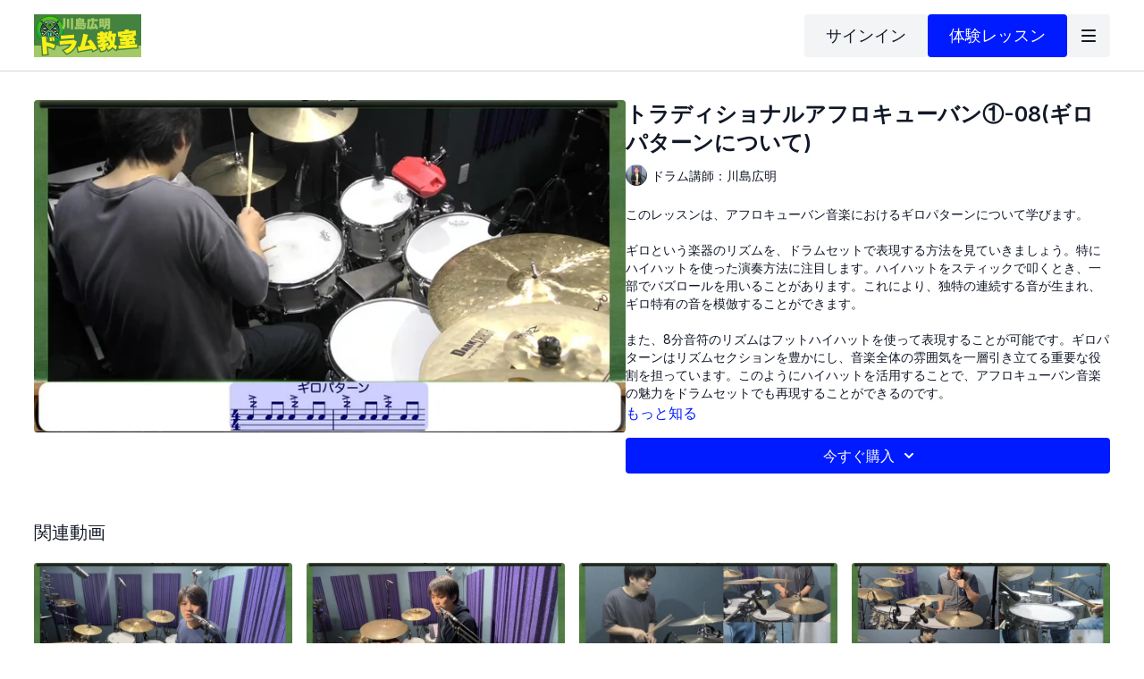

--- FILE ---
content_type: text/vnd.turbo-stream.html; charset=utf-8
request_url: https://online-lesson.kawashimahiroaki.net/programs/traditional-afro1-08.turbo_stream?playlist_position=sidebar&preview=false
body_size: -280
content:
<turbo-stream action="update" target="program_show"><template>
  <turbo-frame id="program_player">
      <turbo-frame id="program_content" src="/programs/traditional-afro1-08/program_content?playlist_position=sidebar&amp;preview=false">
</turbo-frame></turbo-frame></template></turbo-stream>

--- FILE ---
content_type: text/vnd.turbo-stream.html; charset=utf-8
request_url: https://online-lesson.kawashimahiroaki.net/programs/traditional-afro1-08/program_content?playlist_position=sidebar&preview=false
body_size: 11317
content:
<turbo-stream action="update" target="program_content"><template><div class="hidden"
     data-controller="integrations"
     data-integrations-facebook-pixel-enabled-value="false"
     data-integrations-google-tag-manager-enabled-value="false"
     data-integrations-google-analytics-enabled-value="false"
>
  <span class="hidden"
        data-integrations-target="gTag"
        data-event="ViewContent"
        data-payload-attributes='["content_name"]'
        data-payload-values='[&quot;トラディショナルアフロキューバン①-08(ギロパターンについて)&quot;]'
  ></span>
  <span class="hidden"
        data-integrations-target="fbPx"
        data-event="ViewContent"
        data-payload-attributes='["content_name"]'
        data-payload-values='[&quot;トラディショナルアフロキューバン①-08(ギロパターンについて)&quot;]'
  ></span>
</div>

<div
  id="program-controller"
  class='container hotwired'
  data-controller="program program-details-modal"
  data-program-id="2506800"
>
    
<ds-modal no-background="" size="small" with-close-icon id="more-details-modal" data-action="close->program-details-modal#closeDetailModal">
  <div class="bg-ds-default">
    <div class="p-6 pb-0 max-h-[calc(100vh-190px)] overflow-y-auto">
      <p class="text-ds-default text-ds-large-bold mb-4">トラディショナルアフロキューバン①-08(ギロパターンについて)</p>
      <p class="text-ds-small-semi-bold-uppercase text-ds-muted mb-4">概要</p>
      <div class="content-description text-ds-base-regular text-ds-default mb-6" data-program-details-modal-target="modalContent"></div>
      <div class="p-4 bg-ds-overlay flex flex-col gap-2 rounded overflow-x-auto">
          <div class="flex w-full gap-2">
            <div class="text-ds-small-medium text-ds-default w-[100px]">再生時間</div>
            <div class="text-ds-micro-semi-bold text-ds-subtle bg-ds-inverted rounded px-1 pt-[0.15rem]">00:01:12</div>
          </div>
        <div class="flex w-full gap-2">
          <div class="text-ds-small-medium text-ds-default w-[100px]">リリース日</div>
          <div class="text-ds-small-regular text-ds-default">7月 2023</div>
        </div>
          <div class="flex w-full gap-2">
              <div class="text-ds-small-medium text-ds-default w-[100px] shrink-0">カテゴリー</div>
            <div class="flex flex-col w-full">
                <div class="flex">
                  <a
                    class="shrink-0 text-primary text-ds-small-medium inline-block mr-1"
                    target="_blank"
                    href="/categories/others"
                    data-turbo-frame="_top"
                  >
                    その他(チャプター全動画)
                  </a>
                  <span class="shrink-0 inline-block text-ds-small-regular text-ds-muted">
                    (1234本の動画)
                  </span>
                </div>
            </div>
          </div>
      </div>
    </div>
    <div class="text-right p-6 pt-2">
      <ds-button variant="primary" onclick="document.getElementById('more-details-modal').close()">閉じる</ds-button>
    </div>
  </div>
</ds-modal>

<div class="flex flex-col lg:flex-row gap-x-12 mb-6 lg:mb-0">
    <div class="h-full w-full lg:w-[55%] relative">
        <img
          src="https://alpha.uscreencdn.com/images/programs/2506800/horizontal/thumbnail.jpg?auto=webp&width=700"
          srcset="https://alpha.uscreencdn.com/images/programs/2506800/horizontal/thumbnail.jpg?auto=webp&width=700,
                  https://alpha.uscreencdn.com/images/programs/2506800/horizontal/thumbnail.jpg?auto=webp&width=1050 2x"
          alt="トラディショナルアフロキューバン①-08(ギロパターンについて)"
          class="aspect-video rounded h-auto w-full"
        >
    </div>
  <div id="program_about" class="w-full lg:w-[45%] lg:mb-5">
      <h1 class="text-ds-title-2-semi-bold mt-2 lg:mt-0">
        トラディショナルアフロキューバン①-08(ギロパターンについて)
      </h1>
      <div class="mt-2">
        <span class="inline-block">
            <ds-avatar
              style="--ds-avatar-size: 1.5rem;"
              class="inline-block "
              size="xxxs"
              url="https://alpha.uscreencdn.com/images/author/59275/small_small_small_small_small_teacher.1709105538.png"
              text="ドラム講師：川島広明">
            </ds-avatar>
        </span>
        <span class="inline-block align-super text-ds-default text-ds-small-regular">
          ドラム講師：川島広明
        </span>
      </div>
    <div class="mt-4 text-ds-small-regular">
      <div aria-expanded=true class="content-description line-clamp-3 max-h-[60px] xl:line-clamp-[7] xl:max-h-[140px] xl:aria-expanded:line-clamp-[11] xl:aria-expanded:max-h-[220px]" data-program-details-modal-target="description">
        <div class="editor-content"><p>このレッスンは、アフロキューバン音楽におけるギロパターンについて学びます。</p><p>ギロという楽器のリズムを、ドラムセットで表現する方法を見ていきましょう。特にハイハットを使った演奏方法に注目します。ハイハットをスティックで叩くとき、一部でバズロールを用いることがあります。これにより、独特の連続する音が生まれ、ギロ特有の音を模倣することができます。</p><p>また、8分音符のリズムはフットハイハットを使って表現することが可能です。ギロパターンはリズムセクションを豊かにし、音楽全体の雰囲気を一層引き立てる重要な役割を担っています。このようにハイハットを活用することで、アフロキューバン音楽の魅力をドラムセットでも再現することができるのです。</p></div>
      </div>
      <ds-button variant="text" data-action="click->program-details-modal#openDetailModal" class="cursor-pointer">もっと知る</ds-button>
    </div>
    <div class="mt-4 flex flex-col sm:flex-row gap-2 ">
            <ds-dropdown data-test="subscriptions-list" float="center" sm="float:left" class="w-full">
              <ds-button class="w-full" slot="control" variant="primary">
                  今すぐ購入
                <ds-icon slot="after" name="chevron-down"></ds-icon>
              </ds-button>
              <div
                slot="content"
                class="p-6 pt-4 w-screen max-w-screen-md sm:max-w-lg box-border sm:w-auto"
              >
                <p class="text-ds-small-regular mb-4">プランを選ぶ</p>
                  <a
                    href="/checkout/new?o=86707"
                    data-turbo-frame="_top"
                    class="mb-4 last:mb-0 rounded w-full border border-solid border-ds-default flex hover:opacity-70 transition-opacity"
                  >
                      <div class="h-[4rem] sm:h-[7rem] max-w-[112px] w-full sm:max-w-[192px] flex shrink-0">
                        <img class="h-full max-w-full max-h-full rounded-l mr-auto" src="https://alpha.uscreencdn.com/images/offer/86707/%E3%83%95%E3%82%9A%E3%83%AC%E3%83%9F%E3%82%A2%E3%83%A0%E3%83%95%E3%82%9A%E3%83%A9%E3%83%B3.001.1672115193.jpeg">
                      </div>
                    <div class="py-1 px-2 sm:px-3 sm:py-3 flex flex-col items-start justify-center w-full">
                      <p class="text-ds-tiny-bold-uppercase text-primary">
                        １ヶ月プラン
                      </p>
                      <p class="!hidden sm:!block text-ds-tiny-regular mb-1 max-x-[2rem] overflow-hidden">
                        プレミアムプラン【7日間無料】
                      </p>
                        <div class="flex flex-col items-start">
                          <span class="text-ds-base-semi-bold">
                            が 7 日間無料
                          </span>
                          <span class="text-ds-tiny-regular text-ds-muted sm:whitespace-nowrap">
                            トライアル後1,320円/1ヶ月
                          </span>
                        </div>
                    </div>
                  </a>
                  <a
                    href="/checkout/new?o=168697"
                    data-turbo-frame="_top"
                    class="mb-4 last:mb-0 rounded w-full border border-solid border-ds-default flex hover:opacity-70 transition-opacity"
                  >
                      <div class="h-[4rem] sm:h-[7rem] max-w-[112px] w-full sm:max-w-[192px] flex shrink-0">
                        <img class="h-full max-w-full max-h-full rounded-l mr-auto" src="https://alpha.uscreencdn.com/images/offer/168697/10.1758695093.png">
                      </div>
                    <div class="py-1 px-2 sm:px-3 sm:py-3 flex flex-col items-start justify-center w-full">
                      <p class="text-ds-tiny-bold-uppercase text-primary">
                        １ヶ月プラン
                      </p>
                      <p class="!hidden sm:!block text-ds-tiny-regular mb-1 max-x-[2rem] overflow-hidden">
                        講座サポートプラン【7日間無料】
                      </p>
                        <div class="flex flex-col items-start">
                          <span class="text-ds-base-semi-bold">
                            が 7 日間無料
                          </span>
                          <span class="text-ds-tiny-regular text-ds-muted sm:whitespace-nowrap">
                            トライアル後4,480円/1ヶ月
                          </span>
                        </div>
                    </div>
                  </a>
                  <a
                    href="/checkout/new?o=86985"
                    data-turbo-frame="_top"
                    class="mb-4 last:mb-0 rounded w-full border border-solid border-ds-default flex hover:opacity-70 transition-opacity"
                  >
                      <div class="h-[4rem] sm:h-[7rem] max-w-[112px] w-full sm:max-w-[192px] flex shrink-0">
                        <img class="h-full max-w-full max-h-full rounded-l mr-auto" src="https://alpha.uscreencdn.com/images/offer/86985/5.1706145021.png">
                      </div>
                    <div class="py-1 px-2 sm:px-3 sm:py-3 flex flex-col items-start justify-center w-full">
                      <p class="text-ds-tiny-bold-uppercase text-primary">
                        12ヶ月プラン
                      </p>
                      <p class="!hidden sm:!block text-ds-tiny-regular mb-1 max-x-[2rem] overflow-hidden">
                        プレミアムプラン(年払い)【7日間無料】
                      </p>
                        <div class="flex flex-col items-start">
                          <span class="text-ds-base-semi-bold">
                            が 7 日間無料
                          </span>
                          <span class="text-ds-tiny-regular text-ds-muted sm:whitespace-nowrap">
                            トライアル後11,880円/12ヶ月
                          </span>
                        </div>
                    </div>
                  </a>
                  <div class="text-right">
                    <a href="/join" data-turbo-frame="_top" class="inline-flex text-ds-base-medium items-center" href="">全てのプランを見る<ds-icon class="ml-1" size="14px" name="chevron-right"></ds-icon></a>
                  </div>
              </div>
            </ds-dropdown>
    </div>
  </div>
</div>

</div>


  <turbo-frame loading="lazy" id="program_related" src="/programs/traditional-afro1-08/related" target="_top"></turbo-frame>

</template></turbo-stream>

--- FILE ---
content_type: text/html; charset=utf-8
request_url: https://online-lesson.kawashimahiroaki.net/programs/traditional-afro1-08/related
body_size: 12437
content:
<turbo-frame id="program_related" target="_top">

    <div class="container " data-area="program-related-videos">
      <div class="cbt-related mt-8  pb-16">
        <div class="cbt-related-title text-xl font-medium">関連動画</div>
          <div class="mt-5 grid grid-cols-1 sm:grid-cols-2 md:grid-cols-3 lg:grid-cols-4 xl:grid-cols-4 gap-x-4 gap-y-6">
              <div data-area="related-video-item" class="">
                <swiper-slide
  data-card="video_2544971"
  data-custom="content-card"
  class="self-start hotwired"
    data-short-description="このレッスンでは、レッド・ツェッペリンの「カスタードパイ」のリズムについて説明します。ハイハットはきっちり締めすぎず、左足の力を緩めて柔らかい音を出すことがポイントです。この調整で曲の雰囲気をうまく表現できます。ぜひ試してみてください。"
    data-author-title-0="ドラム講師：川島広明" data-author-permalink-0="kawashimahiroaki"
>

  <a class="card-image-container" data-turbo="true" data-turbo-prefetch="false" data-turbo-action="advance" data-turbo-frame="_top" onclick="window.CatalogAnalytics(&#39;clickContentItem&#39;, &#39;video&#39;, &#39;2544971&#39;, &#39;Related Videos&#39;); window.CatalogAnalytics(&#39;clickRelatedVideo&#39;, &#39;2544971&#39;, &#39;1&#39;, &#39;program_page&#39;)" href="/programs/rock1-05">
    <div class="image-container relative" data-test="catalog-card">
  <div class="relative image-content">
    <div aria-hidden="true" style="padding-bottom: 56%;"></div>
    <img loading="lazy" alt="ロック①-05(Led Zeppelin「Custard Pie」のリズム)" decoding="async"
         src="https://alpha.uscreencdn.com/images/programs/2544971/horizontal/thumbnail.jpg?auto=webp&width=350"
         srcset="https://alpha.uscreencdn.com/images/programs/2544971/horizontal/thumbnail.jpg?auto=webp&width=350 350w,
            https://alpha.uscreencdn.com/images/programs/2544971/horizontal/thumbnail.jpg?auto=webp&width=700 2x,
            https://alpha.uscreencdn.com/images/programs/2544971/horizontal/thumbnail.jpg?auto=webp&width=1050 3x"
         class="card-image b-image absolute object-cover h-full top-0 left-0" style="opacity: 1;">
  </div>
    <div class="badge flex justify-center items-center text-white content-card-badge z-0">
      <span class="badge-item">01:24</span>
      <svg xmlns="http://www.w3.org/2000/svg" width="13" height="9" viewBox="0 0 13 9" fill="none" class="badge-item content-watched-icon" data-test="content-watched-icon">
  <path fill-rule="evenodd" clip-rule="evenodd" d="M4.99995 7.15142L12.0757 0.0756836L12.9242 0.924212L4.99995 8.84848L0.575684 4.42421L1.42421 3.57568L4.99995 7.15142Z" fill="currentColor"></path>
</svg>

    </div>

</div>
<div class="content-watched-overlay"></div>

</a>  <a class="card-title" data-turbo="true" data-turbo-prefetch="false" data-turbo-action="advance" data-turbo-frame="_top" title="ロック①-05(Led Zeppelin「Custard Pie」のリズム)" aria-label="ロック①-05(Led Zeppelin「Custard Pie」のリズム)" onclick="window.CatalogAnalytics(&#39;clickContentItem&#39;, &#39;video&#39;, &#39;2544971&#39;, &#39;Related Videos&#39;); window.CatalogAnalytics(&#39;clickRelatedVideo&#39;, &#39;2544971&#39;, &#39;1&#39;, &#39;program_page&#39;)" href="/programs/rock1-05">
    <span class="line-clamp-2">
      ロック①-05(Led Zeppelin「Custard Pie」のリズム)
    </span>
</a></swiper-slide>


              </div>
              <div data-area="related-video-item" class="">
                <swiper-slide
  data-card="video_2819159"
  data-custom="content-card"
  class="self-start hotwired"
    data-short-description="The Beatlesの「All You Need Is Love」では、7拍子にジャズのシンバルレガートを取り入れたリズムが特徴です。ジャズが大衆音楽としての地位を確立していた時代の影響を、The Beatlesがロック音楽にどう取り入れたかを示しています。"
    data-author-title-0="ドラム講師：川島広明" data-author-permalink-0="kawashimahiroaki"
>

  <a class="card-image-container" data-turbo="true" data-turbo-prefetch="false" data-turbo-action="advance" data-turbo-frame="_top" onclick="window.CatalogAnalytics(&#39;clickContentItem&#39;, &#39;video&#39;, &#39;2819159&#39;, &#39;Related Videos&#39;); window.CatalogAnalytics(&#39;clickRelatedVideo&#39;, &#39;2819159&#39;, &#39;2&#39;, &#39;program_page&#39;)" href="/programs/oddtime4-03">
    <div class="image-container relative" data-test="catalog-card">
  <div class="relative image-content">
    <div aria-hidden="true" style="padding-bottom: 56%;"></div>
    <img loading="lazy" alt="変拍子④-03(The Beatles「All You Need Is Love」のリズム)" decoding="async"
         src="https://alpha.uscreencdn.com/images/programs/2819159/horizontal/49d68cf0-a48f-493a-8cb3-fc03b0235b0f.jpg?auto=webp&width=350"
         srcset="https://alpha.uscreencdn.com/images/programs/2819159/horizontal/49d68cf0-a48f-493a-8cb3-fc03b0235b0f.jpg?auto=webp&width=350 350w,
            https://alpha.uscreencdn.com/images/programs/2819159/horizontal/49d68cf0-a48f-493a-8cb3-fc03b0235b0f.jpg?auto=webp&width=700 2x,
            https://alpha.uscreencdn.com/images/programs/2819159/horizontal/49d68cf0-a48f-493a-8cb3-fc03b0235b0f.jpg?auto=webp&width=1050 3x"
         class="card-image b-image absolute object-cover h-full top-0 left-0" style="opacity: 1;">
  </div>
    <div class="badge flex justify-center items-center text-white content-card-badge z-0">
      <span class="badge-item">01:36</span>
      <svg xmlns="http://www.w3.org/2000/svg" width="13" height="9" viewBox="0 0 13 9" fill="none" class="badge-item content-watched-icon" data-test="content-watched-icon">
  <path fill-rule="evenodd" clip-rule="evenodd" d="M4.99995 7.15142L12.0757 0.0756836L12.9242 0.924212L4.99995 8.84848L0.575684 4.42421L1.42421 3.57568L4.99995 7.15142Z" fill="currentColor"></path>
</svg>

    </div>

</div>
<div class="content-watched-overlay"></div>

</a>  <a class="card-title" data-turbo="true" data-turbo-prefetch="false" data-turbo-action="advance" data-turbo-frame="_top" title="変拍子④-03(The Beatles「All You Need Is Love」のリズム)" aria-label="変拍子④-03(The Beatles「All You Need Is Love」のリズム)" onclick="window.CatalogAnalytics(&#39;clickContentItem&#39;, &#39;video&#39;, &#39;2819159&#39;, &#39;Related Videos&#39;); window.CatalogAnalytics(&#39;clickRelatedVideo&#39;, &#39;2819159&#39;, &#39;2&#39;, &#39;program_page&#39;)" href="/programs/oddtime4-03">
    <span class="line-clamp-2">
      変拍子④-03(The Beatles「All You Need Is Love」のリズム)
    </span>
</a></swiper-slide>


              </div>
              <div data-area="related-video-item" class="">
                <swiper-slide
  data-card="video_2012201"
  data-custom="content-card"
  class="self-start hotwired"
    data-short-description="L&#39;Arc-en-Cielの「HONEY」のAメロ練習に焦点を当てたレッスンで、速いテンポなのでアップダウン奏法の練習に最適であること、特に裏拍でのバスドラムが崩れないようにしましょう。"
    data-author-title-0="ドラム講師：川島広明" data-author-permalink-0="kawashimahiroaki"
>

  <a class="card-image-container" data-turbo="true" data-turbo-prefetch="false" data-turbo-action="advance" data-turbo-frame="_top" onclick="window.CatalogAnalytics(&#39;clickContentItem&#39;, &#39;video&#39;, &#39;2012201&#39;, &#39;Related Videos&#39;); window.CatalogAnalytics(&#39;clickRelatedVideo&#39;, &#39;2012201&#39;, &#39;3&#39;, &#39;program_page&#39;)" href="/programs/8beat12-05">
    <div class="image-container relative" data-test="catalog-card">
  <div class="relative image-content">
    <div aria-hidden="true" style="padding-bottom: 56%;"></div>
    <img loading="lazy" alt="8ビート⑫-05(L&#39;Arc-en-Ciel「HONEY」のリズム)" decoding="async"
         src="https://alpha.uscreencdn.com/images/programs/2012201/horizontal/IxjWlxnqYJgKFQ.jpg?auto=webp&width=350"
         srcset="https://alpha.uscreencdn.com/images/programs/2012201/horizontal/IxjWlxnqYJgKFQ.jpg?auto=webp&width=350 350w,
            https://alpha.uscreencdn.com/images/programs/2012201/horizontal/IxjWlxnqYJgKFQ.jpg?auto=webp&width=700 2x,
            https://alpha.uscreencdn.com/images/programs/2012201/horizontal/IxjWlxnqYJgKFQ.jpg?auto=webp&width=1050 3x"
         class="card-image b-image absolute object-cover h-full top-0 left-0" style="opacity: 1;">
  </div>
    <div class="badge flex justify-center items-center text-white content-card-badge z-0">
      <span class="badge-item">00:30</span>
      <svg xmlns="http://www.w3.org/2000/svg" width="13" height="9" viewBox="0 0 13 9" fill="none" class="badge-item content-watched-icon" data-test="content-watched-icon">
  <path fill-rule="evenodd" clip-rule="evenodd" d="M4.99995 7.15142L12.0757 0.0756836L12.9242 0.924212L4.99995 8.84848L0.575684 4.42421L1.42421 3.57568L4.99995 7.15142Z" fill="currentColor"></path>
</svg>

    </div>

</div>
<div class="content-watched-overlay"></div>

</a>  <a class="card-title" data-turbo="true" data-turbo-prefetch="false" data-turbo-action="advance" data-turbo-frame="_top" title="8ビート⑫-05(L&#39;Arc-en-Ciel「HONEY」のリズム)" aria-label="8ビート⑫-05(L&#39;Arc-en-Ciel「HONEY」のリズム)" onclick="window.CatalogAnalytics(&#39;clickContentItem&#39;, &#39;video&#39;, &#39;2012201&#39;, &#39;Related Videos&#39;); window.CatalogAnalytics(&#39;clickRelatedVideo&#39;, &#39;2012201&#39;, &#39;3&#39;, &#39;program_page&#39;)" href="/programs/8beat12-05">
    <span class="line-clamp-2">
      8ビート⑫-05(L&#39;Arc-en-Ciel「HONEY」のリズム)
    </span>
</a></swiper-slide>


              </div>
              <div data-area="related-video-item" class="">
                <swiper-slide
  data-card="video_2011633"
  data-custom="content-card"
  class="self-start hotwired"
    data-short-description="基本形から応用への展開を目指し、先ほどの基本的な練習から2つのパターンを組み合わせて新たなフィルインの形を作り出し、それをドラムセットで応用する方法について述べられています。"
    data-author-title-0="ドラム講師：川島広明" data-author-permalink-0="kawashimahiroaki"
>

  <a class="card-image-container" data-turbo="true" data-turbo-prefetch="false" data-turbo-action="advance" data-turbo-frame="_top" onclick="window.CatalogAnalytics(&#39;clickContentItem&#39;, &#39;video&#39;, &#39;2011633&#39;, &#39;Related Videos&#39;); window.CatalogAnalytics(&#39;clickRelatedVideo&#39;, &#39;2011633&#39;, &#39;4&#39;, &#39;program_page&#39;)" href="/programs/fillin1-05">
    <div class="image-container relative" data-test="catalog-card">
  <div class="relative image-content">
    <div aria-hidden="true" style="padding-bottom: 56%;"></div>
    <img loading="lazy" alt="フィルイン①-05(基本形から応用へ1)" decoding="async"
         src="https://alpha.uscreencdn.com/images/programs/2011633/horizontal/8RHMaeP-9uY5Qw.jpg?auto=webp&width=350"
         srcset="https://alpha.uscreencdn.com/images/programs/2011633/horizontal/8RHMaeP-9uY5Qw.jpg?auto=webp&width=350 350w,
            https://alpha.uscreencdn.com/images/programs/2011633/horizontal/8RHMaeP-9uY5Qw.jpg?auto=webp&width=700 2x,
            https://alpha.uscreencdn.com/images/programs/2011633/horizontal/8RHMaeP-9uY5Qw.jpg?auto=webp&width=1050 3x"
         class="card-image b-image absolute object-cover h-full top-0 left-0" style="opacity: 1;">
  </div>
    <div class="badge flex justify-center items-center text-white content-card-badge z-0">
      <span class="badge-item">01:03</span>
      <svg xmlns="http://www.w3.org/2000/svg" width="13" height="9" viewBox="0 0 13 9" fill="none" class="badge-item content-watched-icon" data-test="content-watched-icon">
  <path fill-rule="evenodd" clip-rule="evenodd" d="M4.99995 7.15142L12.0757 0.0756836L12.9242 0.924212L4.99995 8.84848L0.575684 4.42421L1.42421 3.57568L4.99995 7.15142Z" fill="currentColor"></path>
</svg>

    </div>

</div>
<div class="content-watched-overlay"></div>

</a>  <a class="card-title" data-turbo="true" data-turbo-prefetch="false" data-turbo-action="advance" data-turbo-frame="_top" title="フィルイン①-05(基本形から応用へ1)" aria-label="フィルイン①-05(基本形から応用へ1)" onclick="window.CatalogAnalytics(&#39;clickContentItem&#39;, &#39;video&#39;, &#39;2011633&#39;, &#39;Related Videos&#39;); window.CatalogAnalytics(&#39;clickRelatedVideo&#39;, &#39;2011633&#39;, &#39;4&#39;, &#39;program_page&#39;)" href="/programs/fillin1-05">
    <span class="line-clamp-2">
      フィルイン①-05(基本形から応用へ1)
    </span>
</a></swiper-slide>


              </div>
          </div>
        </div>
      </div>
    </div>
</turbo-frame>